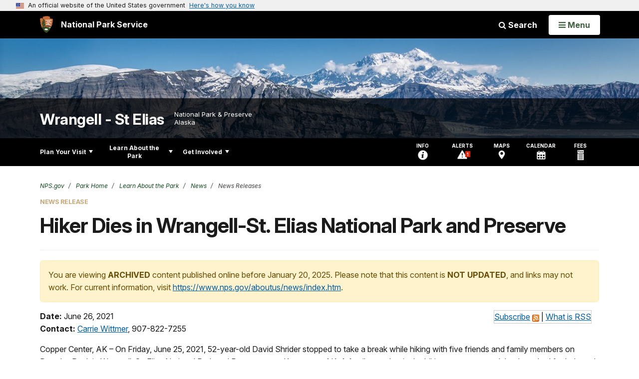

--- FILE ---
content_type: text/html;charset=UTF-8
request_url: https://www.nps.gov/customcf/nps_nav/site_json.cfm?rootsubsiteid=/wrst
body_size: 3771
content:
{"p":[{"p":[{"p":[{"t":"Operating Hours & Seasons","u":"/planyourvisit/hours.htm"},{"t":"Fees & Passes","u":"/planyourvisit/fees.htm"},{"t":"Current Conditions","u":"/planyourvisit/conditions.htm"},{"p":[{"t":"Filming & Still Photography","u":"/planyourvisit/filming-still-photography.htm"}],"c":"has-sub","t":"Permits & Reservations","u":"/planyourvisit/permitsandreservations.htm"},{"t":"Pets","u":"/planyourvisit/pets.htm"},{"t":"Whats so Special","u":"/whats-so-special.htm"},{"t":"Lodging and Accommodations","u":"/planyourvisit/lodging-and-accommodations.htm"}],"c":"has-sub","t":"Basic Information","u":"/planyourvisit/basicinfo.htm"},{"p":[{"t":"Backcountry FAQs","u":"/planyourvisit/backcountry-faqs.htm"}],"c":"has-sub","t":"Backcountry","u":"/planyourvisit/backcountry.htm"},{"p":[{"t":"Wrangell-St Elias Visitor Center","u":"/planyourvisit/wrangell-st-elias-visitor-center.htm"},{"t":"Lodging in the Area","u":"/planyourvisit/lodging-copper-center-area.htm"},{"t":"Camping in the Area","u":"/planyourvisit/camping-near-copper-center.htm"},{"t":"Restaurants in the Area","u":"/planyourvisit/restaurants-copper-center-area.htm"}],"c":"has-sub","t":"Copper Center Area","u":"/planyourvisit/copper-center-area.htm"},{"p":[{"t":"Directions- McCarthy Road & Kennecott","u":"/planyourvisit/directions-mccarthy-rd-and-kennecott.htm"},{"t":"Lodging- McCarthy Road & Kennecott","u":"/planyourvisit/kennecott-and-mccarthy-rd-lodging.htm"},{"p":[{"t":"Donoho Basin group camping","u":"/planyourvisit/donho-basin-group-camping.htm"}],"c":"has-sub","t":"Camping McCarthy Road & Kennecott","u":"/planyourvisit/camping-along-the-mccarthy-road-and-kennecott-area.htm"},{"t":"McCarthy Road Guide","u":"/planyourvisit/mccarthy-road-guide.htm"},{"t":"Chitina Ranger Station","u":"/planyourvisit/chitina-ranger-station.htm"},{"t":"McCarthy Road Information Station","u":"/planyourvisit/mccarthy-road-information-station.htm"},{"t":"Kennecott Visitor Center","u":"/planyourvisit/kennecott-visitor-center.htm"}],"c":"has-sub","t":"McCarthy Road & Kennecott","u":"/planyourvisit/mccarthy-road-and-kennecott-area.htm"},{"p":[{"t":"Nabesna Road Guide","u":"/planyourvisit/nabesna-road-guide.htm"},{"t":"Lodging Along the Nabesna Road","u":"/planyourvisit/lodging-nabesna-road.htm"},{"t":"Camping Along the Nabesna Road","u":"/planyourvisit/camping-along-the-nabesna-road.htm"},{"t":"Slana Ranger Station","u":"/planyourvisit/slana-ranger-station.htm"}],"c":"has-sub","t":"Nabesna Road Area","u":"/planyourvisit/nabesna-road.htm"},{"p":[{"t":"Yakutat and Coast Activities","u":"/planyourvisit/what-to-do-in-yakutat-and-coast-area.htm"}],"c":"has-sub","t":"Yakutat & Coastal Area","u":"/planyourvisit/yakutat-and-coast.htm"},{"t":"Public Use Cabins","u":"/planyourvisit/public-use-cabins.htm"},{"p":[{"t":"Travel Times Between Areas","u":"/planyourvisit/travel-times-between-visitor-services-areas.htm"},{"t":"Shuttle Services","u":"/planyourvisit/shuttle-services.htm"},{"t":"Driving Park Roads","u":"/planyourvisit/driving-park-roads.htm"},{"t":"Maps","u":"/planyourvisit/maps.htm"}],"c":"has-sub","t":"Directions & Transportation","u":"/planyourvisit/directions.htm"},{"p":[{"t":"Guided Tours","u":"/planyourvisit/ranger-guided-tours.htm"},{"t":"Backpacking","u":"/planyourvisit/backpacking.htm"},{"p":[{"t":"Copper Center Area Trails","u":"/planyourvisit/copper-center-area-trails.htm"},{"t":"McCarthy Road & Kennecott Trails","u":"/planyourvisit/mccarthy-rd-kennecott-trails.htm"},{"t":"Nabesna Road Trails","u":"/planyourvisit/nabesna-road-trails.htm"},{"t":"Yakutat and Coast Trails","u":"/planyourvisit/yakutat-and-coast-trails.htm"}],"c":"has-sub","t":"Day Hiking","u":"/planyourvisit/hiking-trails-routes.htm"},{"t":"Mountain Biking","u":"/planyourvisit/mountain-biking.htm"},{"t":"Mountaineering","u":"/planyourvisit/mountaineering.htm"},{"p":[{"t":"Sea Kayaking","u":"/planyourvisit/sea-kayaking.htm"}],"c":"has-sub","t":"Floating and Boating","u":"/planyourvisit/river-floating-and-boating.htm"},{"p":[{"t":"Hunt Area Maps","u":"/planyourvisit/hunt-area-maps.htm"},{"t":"Fishing","u":"/planyourvisit/fishing.htm"},{"t":"Common Fishing Questions","u":"/planyourvisit/common-fishing-questions.htm"}],"c":"has-sub","t":"Hunting and Fishing","u":"/planyourvisit/hunting-and-fishing.htm"},{"t":"Wildlife Viewing","u":"/planyourvisit/viewing-wildlife.htm"},{"p":[{"t":"ORV Rules","u":"/learn/management/off-road-vehicle-rules.htm"},{"t":"Recreational ORV Use","u":"/planyourvisit/recreational-off-road-vehicle-orv-use.htm"},{"t":"Subsistence ORV Use","u":"/planyourvisit/subsistence-off-road-vehicle-orv-use.htm"},{"t":"Flying","u":"/planyourvisit/flying.htm"}],"c":"has-sub","t":"Motorized Vehicle Use","u":"/planyourvisit/motorized-vehicle-use.htm"},{"t":"Winter Activities","u":"/planyourvisit/winter-activities.htm"},{"p":[{"t":"Hiking & Backpacking Guides","u":"/planyourvisit/hiking-and-backpacking.htm"},{"t":"Air Taxis & Flight Seeing","u":"/planyourvisit/air-taxis-flight-seeing.htm"},{"t":"River & Fishing Guides","u":"/planyourvisit/river-fishing.htm"},{"t":"Mountaineering Guides","u":"/planyourvisit/mountaineering-guides.htm"},{"t":"Sport Hunting Guides","u":"/planyourvisit/sport-hunting-guides.htm"}],"c":"has-sub","t":"Outfitters and Guides","u":"/planyourvisit/local-outfitters-and-guides.htm"}],"c":"has-sub","t":"Things To Do","u":"/planyourvisit/things2do.htm"},{"t":"Calendar","u":"/planyourvisit/calendar.htm"},{"p":[{"t":"Aviation","u":"/planyourvisit/aviation-safety.htm"},{"p":[{"t":"Bear Resistant Food Containers","u":"/planyourvisit/bear-resistant-food-containers.htm"}],"c":"has-sub","t":"Be Bear Aware","u":"/planyourvisit/be-bear-aware.htm"},{"t":"Moose","u":"/planyourvisit/moose-safety.htm"},{"t":"Hypothermia","u":"/planyourvisit/hypothermia.htm"},{"t":"Abandoned Mines","u":"/planyourvisit/abandoned-mines.htm"}],"c":"has-sub","t":"Safety","u":"/planyourvisit/safety.htm"},{"t":"Accessibility","u":"/planyourvisit/accessibility.htm"}],"c":"has-sub","t":"Plan Your Visit","u":"/planyourvisit/index.htm"},{"p":[{"p":[{"t":"Community Newsletter","u":"/learn/news/community-newsletter.htm"},{"p":[{"t":"Park Newspaper Archive","u":"/learn/news/archive.htm"}],"c":"has-sub","t":"Park Newspaper","u":"/learn/news/park-newspaper-the-k-elt-aeni.htm"},{"t":"News Releases","u":"/learn/news/newsreleases.htm"}],"c":"has-sub","t":"News","u":"/learn/news/index.htm"},{"p":[{"t":"Park Film","u":"/learn/photosmultimedia/park-film-crown-of-the-continent.htm"},{"t":"StoryMaps","u":"/learn/storymaps.htm"},{"t":"Brochures, Maps, Newspaper & Passport Stamp","u":"/learn/photosmultimedia/brochures-maps-newspaper-passport-stamp.htm"},{"t":"Photo Gallery","u":"/learn/photosmultimedia/photogallery.htm"},{"t":"Virtual Tour","u":"/learn/photosmultimedia/virtual-tours.htm"},{"p":[{"t":"Videos","u":"/learn/photosmultimedia/videos.htm"},{"t":"Audio Tours","u":"/learn/photosmultimedia/audio-tours.htm"}],"c":"has-sub","t":"Multimedia Presentations","u":"/learn/photosmultimedia/multimedia.htm"}],"c":"has-sub","t":"Photos & Multimedia","u":"/learn/photosmultimedia/index.htm"},{"p":[{"t":"Save Alaska's Past","u":"/learn/historyculture/arpa.htm"},{"t":"Archeology","u":"/learn/historyculture/archeology.htm"},{"t":"History","u":"/learn/historyculture/key-park-dates.htm"},{"p":[{"t":"Ahtna and Wrangell-St. Elias: An Ethnographic Overview and Assessment","u":"/learn/historyculture/ahtna-and-wrangell-st-elias-national-park-and-preserve-an-ethnographic-overview-and-assessment.htm"},{"t":"Human History","u":"/learn/historyculture/human-history.htm"},{"t":"Wrangell and St. Elias","u":"/learn/historyculture/who-were-wrangell-and-elias.htm"},{"t":"Historical Narratives of the Upper Athna People","u":"/learn/historyculture/historical-narratives-of-the-upper-ahtna-people.htm"},{"t":"Ethnohistory of the Chisana River Basin","u":"/learn/historyculture/an-ethnohistory-of-the-chisana-river-basin.htm"},{"t":"Upper Tanana Ethnographic Study","u":"/learn/historyculture/upper-tanana-ethnographic-study.htm"},{"t":"Yakutat Tlingit Ethnographic Study","u":"/learn/historyculture/yakutat-tlingit-ethnographic-study.htm"},{"t":"Miners, Trappers, Hunting Guides, and Homesteaders Ethnographic Study","u":"/learn/historyculture/miners-trappers-hunting-guides-and-homesteaders-an-ethnographic-overview-and-assessment.htm"},{"t":"At Work in the Wrangells Photographic History","u":"/learn/historyculture/at-work-in-the-wrangells-a-photographic-history-1895-1966.htm"},{"t":"Tunnel Vision: The Life of a Copper Prospector","u":"/learn/historyculture/tunnel-vision-the-life-of-a-copper-prospector-in-the-nizina-river-country.htm"},{"t":"Kennecott Kids","u":"/learn/historyculture/kennecott-kids.htm"},{"t":"First Ascent of Mt. St. Elias","u":"/planyourvisit/first-ascent-of-mount-saint-elias.htm"}],"c":"has-sub","t":"People","u":"/learn/historyculture/people.htm"},{"p":[{"p":[{"t":"Kennecott Engineering Drawings","u":"/learn/historyculture/Kennecott-Engineering-Drawings.htm"}],"c":"has-sub","t":"Kennecott Mines","u":"/learn/historyculture/kennecott-mines-national-historic-landmark.htm"},{"t":"Kennecott Cemetery","u":"/learn/historyculture/kennecott-cemetery.htm"},{"t":"Chisana","u":"/learn/historyculture/chisana-history.htm"},{"t":"Valdez Trail","u":"/learn/historyculture/the-valdez-trail.htm"},{"t":"Historic Places","u":"/learn/historyculture/historic-places.htm"}],"c":"has-sub","t":"Places","u":"/learn/historyculture/places.htm"},{"t":"Stories","u":"/learn/historyculture/stories-oral-histories.htm"},{"p":[{"t":"Cultural Heritage Highlights","u":"/learn/historyculture/cultural-heritage-highlights.htm"}],"c":"has-sub","t":"Collections","u":"/learn/historyculture/museum-collections.htm"}],"c":"has-sub","t":"History & Culture","u":"/learn/historyculture/index.htm"},{"p":[{"p":[{"t":"Birds","u":"/learn/nature/birds.htm"},{"p":[{"t":"Long Lake Fish Weir","u":"/learn/management/long-lake-fish-weir.htm"},{"t":"Tanada Creek Fish Weir","u":"/learn/management/tanada-creek-fish-weir.htm"}],"c":"has-sub","t":"Fish","u":"/learn/nature/fish.htm"},{"t":"Mammals","u":"/learn/nature/mammals.htm"}],"c":"has-sub","t":"Animals","u":"/learn/nature/animals.htm"},{"p":[{"t":"Wildflowers","u":"/learn/nature/wildflowers.htm"},{"t":"Common Trees","u":"/learn/nature/common-trees.htm"},{"t":"Plant Communities","u":"/learn/nature/plants-communities.htm"},{"t":"Invasive Plants","u":"/learn/nature/invasive-plants.htm"}],"c":"has-sub","t":"Plants","u":"/learn/nature/plants.htm"},{"t":"Geology","u":"/learn/nature/geology.htm"},{"t":"Fossils and Paleontology","u":"/learn/nature/fossils-and-paleontology.htm"},{"t":"Northern Lights -- Aurora Borealis","u":"/learn/nature/northern-lights-aurora-borealis.htm"},{"p":[{"t":"Volcanoes / Lava Flows","u":"/learn/nature/volcanoes.htm"},{"t":"Watersheds","u":"/learn/nature/watersheds.htm"},{"t":"Glaciers / Glacial Features","u":"/learn/nature/glaciers.htm"},{"t":"Mountains","u":"/learn/nature/mountains.htm"},{"t":"Forests","u":"/learn/nature/forests.htm"},{"t":"Rivers and Streams","u":"/learn/nature/rivers.htm"},{"t":"Permafrost","u":"/learn/nature/permafrost.htm"}],"c":"has-sub","t":"Natural Features & Ecosystems","u":"/learn/nature/naturalfeaturesandecosystems.htm"},{"t":"Climate Change","u":"/learn/nature/climate-change.htm"},{"p":[{"t":"Conducting Research in the Park","u":"/learn/nature/conducting-research.htm"},{"t":"Study: Mercury in Fish","u":"/learn/nature/mercury-in-fish.htm"},{"t":"Fellowship Recipients","u":"/learn/nature/fellowship-recipients.htm"}],"c":"has-sub","t":"Research","u":"/learn/nature/research.htm"},{"p":[{"t":"Current Fire Info","u":"/learn/nature/current-fire-information.htm"}],"c":"has-sub","t":"Wildland Fire","u":"/learn/nature/wildlandfire.htm"}],"c":"has-sub","t":"Nature","u":"/learn/nature/index.htm"},{"p":[{"t":"World Heritage","u":"/world-heritage.htm"}],"c":"has-sub","t":"Natural Heritage","u":"/learn/natural-heritage.htm"},{"p":[{"t":"Research in the Park","u":"/learn/research-in-the-park.htm"},{"t":"Science Symposium","u":"/learn/copper-river-basin-symposium.htm"},{"t":"Soundscapes","u":"/learn/soundscapes.htm"}],"c":"has-sub","t":"Science & Research","u":"/learn/science-and-research.htm"},{"p":[{"p":[{"t":"Curriculum Materials","u":"/learn/education/classrooms/curriculummaterials.htm"}],"c":"has-sub","t":"Parks as Classrooms","u":"/learn/education/classrooms/index.htm"}],"c":"has-sub","t":"Education","u":"/learn/education/index.htm"},{"p":[{"t":"Junior Ranger","u":"/learn/kidsyouth/junior-ranger.htm"}],"c":"has-sub","t":"Kids & Youth","u":"/learn/kidsyouth/index.htm"},{"t":"Wilderness","u":"/learn/wilderness.htm"},{"p":[{"t":"Nabesna Site Environmental Investigation Project","u":"/learn/management/nabesna-mine-site-environmental-investigation-project.htm"},{"p":[{"t":"Appendix A Contents","u":"/learn/management/appendix-a-kennecott-site-environmental-investigation-project.htm"}],"c":"has-sub","t":"Kennecott Site Environmental Investigation Project","u":"/learn/management/kennecott-mines-and-mill-town-site-environmental-investigation-project.htm"},{"t":"Our Staff & Offices","u":"/learn/management/staffandoffices.htm"},{"t":"Park Statistics","u":"/learn/management/statistics.htm"},{"p":[{"t":"Compendium","u":"/learn/management/compendium.htm"},{"t":"ANILCA: Creation of the Park","u":"/learn/management/alaska-national-interest-lands-conservation-act.htm"},{"t":"Mission & Purpose","u":"/learn/management/mission-and-purpose.htm"},{"t":"Park and Preserve?","u":"/learn/management/park-and-preserve.htm"},{"t":"Access","u":"/learn/management/park-access.htm"},{"t":"Collection Regulations & Gold Panning","u":"/learn/management/gold-panning-and-collections-regulations.htm"},{"t":"Food Storage Requirements","u":"/planyourvisit/food-storage-requirements.htm"},{"t":"Firearms","u":"/learn/management/firearms.htm"}],"c":"has-sub","t":"Laws & Policies","u":"/learn/management/lawsandpolicies.htm"},{"p":[{"t":"Who is eligible?","u":"/learn/management/subsistence-eligibility.htm"},{"t":"Subsistence Access","u":"/learn/management/subsistence-access.htm"},{"t":"Subsistence Resource Commission","u":"/learn/management/subsistence-resource-commission.htm"},{"t":"Subsistence Fishing","u":"/learn/management/subsistence-fishing.htm"},{"t":"Subsistence Hunting","u":"/learn/management/subsistence-hunting.htm"}],"c":"has-sub","t":"Subsistence","u":"/learn/management/subsistence.htm"},{"t":"Freedom Of Information Act","u":"/learn/management/foia.htm"},{"t":"Doing Business & Commercial Use Authorizations","u":"/learn/management/cua.htm"}],"c":"has-sub","t":"Management","u":"/learn/management/index.htm"},{"t":"Park Store","u":"/learn/bookstore.htm"}],"c":"has-sub","t":"Learn About the Park","u":"/learn/index.htm"},{"p":[{"t":"Partners","u":"/getinvolved/park-partners.htm"},{"t":"Donate","u":"/getinvolved/donate.htm"},{"t":"Volunteer","u":"/getinvolved/volunteer.htm"},{"p":[{"t":"Employment","u":"/getinvolved/employment.htm"},{"t":"Youth Conservation Corps","u":"/learn/management/ycc.htm"}],"c":"has-sub","t":"Work With Us","u":"/getinvolved/work-with-us.htm"},{"p":[{"t":"Kennecott Operations and Management Plan","u":"/learn/management/kennecott-operations-and-management-plan.htm"}],"c":"has-sub","t":"Planning","u":"/getinvolved/park-planning.htm"},{"t":"Sustainability","u":"/getinvolved/sustainability.htm"},{"p":[{"t":"Leave No Trace","u":"/getinvolved/supportyourpark/leavenotrace.htm"}],"c":"has-sub","t":"Support Your Park","u":"/getinvolved/supportyourpark/index.htm"}],"c":"has-sub","t":"Get Involved","u":"/getinvolved/index.htm"}],"r":"/wrst","nt":"Explore This Park"}

--- FILE ---
content_type: text/html;charset=UTF-8
request_url: https://www.nps.gov/customcf/banner_image/get-banner-image-json.cfm?sitecode=wrst
body_size: 212
content:
{"DATA":{"kicker":"","description":"","id":1941,"alt_text":"Aerial view of Icy Bay (coastline), with Guyot Glacier and Mt. St. Elias.","crops":[{"link":"","coordinates":"{\"ar\":3,\"x\":0,\"y\":98.2496638797204,\"s\":1,\"w\":6444,\"h\":1878.7172011661808}","aspect_ratio":3.00,"id":4905,"src":"/common/uploads/banner_image/akr/homepage/F8805363-1DD8-B71B-0BE59C3D3428BD7B.jpg"},{"link":"","coordinates":"{\"ar\":6,\"x\":0,\"y\":205.25826446281044,\"s\":1,\"w\":6444,\"h\":1074}","aspect_ratio":6.00,"id":4906,"src":"/common/uploads/banner_image/akr/secondary/F8805363-1DD8-B71B-0BE59C3D3428BD7B.jpg"}],"src":"/common/uploads/banner_image/akr/F8805363-1DD8-B71B-0BE59C3D3428BD7B.jpg","title":""}} 